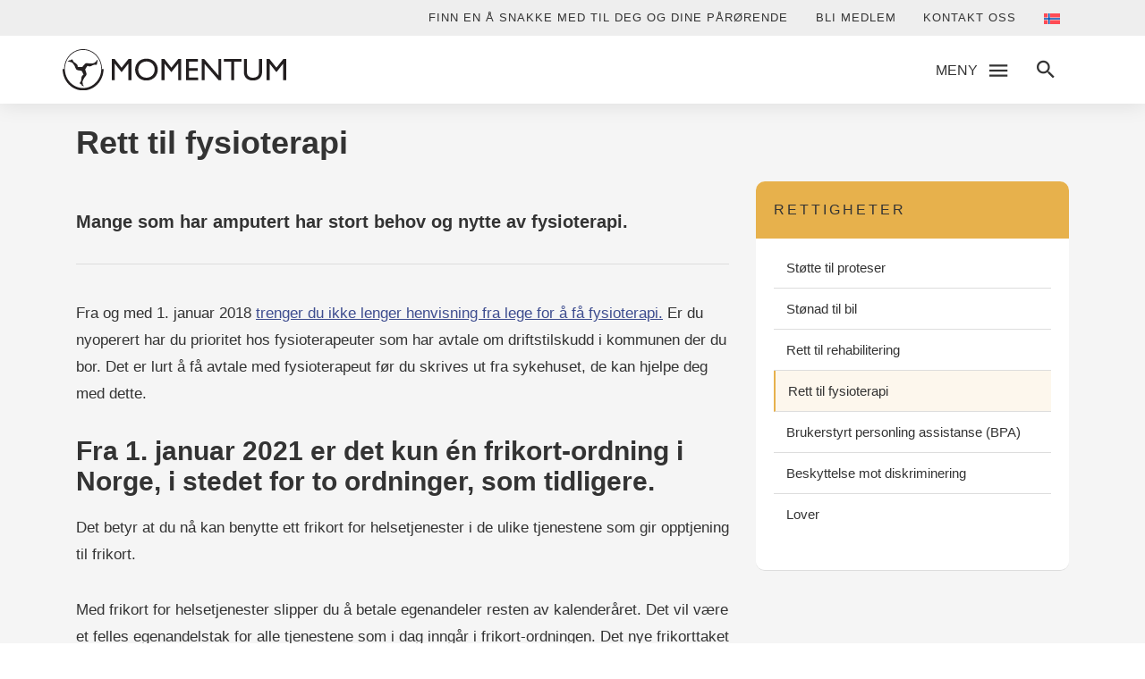

--- FILE ---
content_type: text/html; charset=UTF-8
request_url: https://www.momentum.nu/rettigheter/rett-til-fysioterapi/
body_size: 14748
content:
<!doctype html>
<html lang="nb-NO">
<head>
<meta charset="UTF-8">
<meta name="viewport" content="width=device-width, initial-scale=1">
<meta name="HandheldFriendly" content="true">
<meta name="application-name" content="Momentum">
<meta name="apple-mobile-web-app-title" content="Momentum">
<meta name="apple-mobile-web-app-capable" content="yes">
<meta name="apple-mobile-web-app-status-bar-style" content="black-translucent">
<meta name="theme-color" content="#ffffff">
<meta name="msapplication-TileColor" content="#ffffff">

<!--<meta name="msapplication-TileImage" content="/assets/img/favicons/mstile-144x144.png">
<meta name="msapplication-config" content="/assets/img/favicons/browserconfig.xml" />-->

<link rel="manifest" href="https://www.momentum.nu/wp-content/themes/coretrek/assets/img/favicons/wp-site.webmanifest">
<link rel="mask-icon" href="https://www.momentum.nu/wp-content/themes/coretrek/assets/img/favicons/safari-pinned-tab.svg" color="#FFFFFF">

    <!--<link rel="apple-touch-icon" sizes="60x60" href="/assets/img/favicons/apple-touch-icon-60x60.png">
<link rel="apple-touch-icon" sizes="76x76" href="/assets/img/favicons/apple-touch-icon-76x76.png">
<link rel="apple-touch-icon" sizes="120x120" href="/assets/img/favicons/apple-touch-icon-120x120.png">
<link rel="apple-touch-icon" sizes="152x152" href="/assets/img/favicons/apple-touch-icon-152x152.png">
<link rel="apple-touch-icon" sizes="180x180" href="/assets/img/favicons/apple-touch-icon-180x180.png">-->

<link rel="icon" type="image/png" sizes="16x16" href="https://www.momentum.nu/wp-content/themes/coretrek/assets/img/favicons/favicon-16x16.png">
<link rel="icon" type="image/png" sizes="32x32" href="https://www.momentum.nu/wp-content/themes/coretrek/assets/img/favicons/favicon-32x32.png">
<link rel="shortcut icon" type="image/x-icon" href="https://www.momentum.nu/wp-content/themes/coretrek/assets/img/favicons/favicon.ico" />

<link rel="preload" href="https://www.momentum.nu/wp-content/themes/coretrek/assets/fonts/google/open-sans-v17-latin-ext_latin-300.woff2" as="font" crossorigin>
<link rel="preload" href="https://www.momentum.nu/wp-content/themes/coretrek/assets/fonts/google/open-sans-v17-latin-ext_latin-regular.woff2" as="font" crossorigin>
<link rel="preload" href="https://www.momentum.nu/wp-content/themes/coretrek/assets/fonts/google/open-sans-v17-latin-ext_latin-600.woff2" as="font" crossorigin>
<link rel="preload" href="https://www.momentum.nu/wp-content/themes/coretrek/assets/fonts/material-design-iconic-font.woff2" as="font" crossorigin>
<meta name='robots' content='index, follow, max-image-preview:large, max-snippet:-1, max-video-preview:-1' />

	<!-- This site is optimized with the Yoast SEO plugin v26.6 - https://yoast.com/wordpress/plugins/seo/ -->
	<title>Rett til fysioterapi - Momentum</title>
	<meta name="description" content="Mange som har amputert har stort behov og nytte av fysioterapi." />
	<link rel="canonical" href="https://www.momentum.nu/rettigheter/rett-til-fysioterapi/" />
	<meta property="og:locale" content="nb_NO" />
	<meta property="og:type" content="article" />
	<meta property="og:title" content="Rett til fysioterapi - Momentum" />
	<meta property="og:description" content="Mange som har amputert har stort behov og nytte av fysioterapi." />
	<meta property="og:url" content="https://www.momentum.nu/rettigheter/rett-til-fysioterapi/" />
	<meta property="og:site_name" content="Momentum" />
	<meta property="article:modified_time" content="2023-04-19T08:22:51+00:00" />
	<meta name="twitter:card" content="summary_large_image" />
	<meta name="twitter:label1" content="Ansl. lesetid" />
	<meta name="twitter:data1" content="2 minutter" />
	<script type="application/ld+json" class="yoast-schema-graph">{"@context":"https://schema.org","@graph":[{"@type":"WebPage","@id":"https://www.momentum.nu/rettigheter/rett-til-fysioterapi/","url":"https://www.momentum.nu/rettigheter/rett-til-fysioterapi/","name":"Rett til fysioterapi - Momentum","isPartOf":{"@id":"https://www.momentum.nu/#website"},"datePublished":"2023-04-19T08:22:12+00:00","dateModified":"2023-04-19T08:22:51+00:00","description":"Mange som har amputert har stort behov og nytte av fysioterapi.","breadcrumb":{"@id":"https://www.momentum.nu/rettigheter/rett-til-fysioterapi/#breadcrumb"},"inLanguage":"nb-NO","potentialAction":[{"@type":"ReadAction","target":["https://www.momentum.nu/rettigheter/rett-til-fysioterapi/"]}]},{"@type":"BreadcrumbList","@id":"https://www.momentum.nu/rettigheter/rett-til-fysioterapi/#breadcrumb","itemListElement":[{"@type":"ListItem","position":1,"name":"Hovedside","item":"https://www.momentum.nu/"},{"@type":"ListItem","position":2,"name":"Rettigheter","item":"https://www.momentum.nu/rettigheter/"},{"@type":"ListItem","position":3,"name":"Rett til fysioterapi"}]},{"@type":"WebSite","@id":"https://www.momentum.nu/#website","url":"https://www.momentum.nu/","name":"Momentum","description":"","potentialAction":[{"@type":"SearchAction","target":{"@type":"EntryPoint","urlTemplate":"https://www.momentum.nu/?s={search_term_string}"},"query-input":{"@type":"PropertyValueSpecification","valueRequired":true,"valueName":"search_term_string"}}],"inLanguage":"nb-NO"}]}</script>
	<!-- / Yoast SEO plugin. -->


<link rel='dns-prefetch' href='//policy.app.cookieinformation.com' />
<link rel="alternate" title="oEmbed (JSON)" type="application/json+oembed" href="https://www.momentum.nu/wp-json/oembed/1.0/embed?url=https%3A%2F%2Fwww.momentum.nu%2Frettigheter%2Frett-til-fysioterapi%2F" />
<link rel="alternate" title="oEmbed (XML)" type="text/xml+oembed" href="https://www.momentum.nu/wp-json/oembed/1.0/embed?url=https%3A%2F%2Fwww.momentum.nu%2Frettigheter%2Frett-til-fysioterapi%2F&#038;format=xml" />
<style id='wp-img-auto-sizes-contain-inline-css' type='text/css'>
img:is([sizes=auto i],[sizes^="auto," i]){contain-intrinsic-size:3000px 1500px}
/*# sourceURL=wp-img-auto-sizes-contain-inline-css */
</style>
<style id='wp-emoji-styles-inline-css' type='text/css'>

	img.wp-smiley, img.emoji {
		display: inline !important;
		border: none !important;
		box-shadow: none !important;
		height: 1em !important;
		width: 1em !important;
		margin: 0 0.07em !important;
		vertical-align: -0.1em !important;
		background: none !important;
		padding: 0 !important;
	}
/*# sourceURL=wp-emoji-styles-inline-css */
</style>
<style id='classic-theme-styles-inline-css' type='text/css'>
/*! This file is auto-generated */
.wp-block-button__link{color:#fff;background-color:#32373c;border-radius:9999px;box-shadow:none;text-decoration:none;padding:calc(.667em + 2px) calc(1.333em + 2px);font-size:1.125em}.wp-block-file__button{background:#32373c;color:#fff;text-decoration:none}
/*# sourceURL=/wp-includes/css/classic-themes.min.css */
</style>
<link rel='stylesheet' id='coretrek-style-css' href='https://www.momentum.nu/wp-content/themes/coretrek/deploy/coretrek-css-313aeb7403.frontend.min.css' type='text/css' media='all' />
<script type="text/javascript" id="wpml-cookie-js-extra">
/* <![CDATA[ */
var wpml_cookies = {"wp-wpml_current_language":{"value":"no","expires":1,"path":"/"}};
var wpml_cookies = {"wp-wpml_current_language":{"value":"no","expires":1,"path":"/"}};
//# sourceURL=wpml-cookie-js-extra
/* ]]> */
</script>
<script type="text/javascript" src="https://www.momentum.nu/wp-content/plugins/sitepress-multilingual-cms/res/js/cookies/language-cookie.js" id="wpml-cookie-js" defer="defer" data-wp-strategy="defer"></script>
<script type="text/javascript" src="https://policy.app.cookieinformation.com/uc.js" id="CookieConsent" data-culture="no" data-gcm-enabled="false"></script>
<script type="text/javascript" src="https://www.momentum.nu/wp-content/themes/coretrek/assets/js/jquery-3.6.0.js" id="jquery-core-js"></script>
<script type="text/javascript" src="https://www.momentum.nu/wp-includes/js/jquery/jquery-migrate.min.js" id="jquery-migrate-js"></script>
<link rel="https://api.w.org/" href="https://www.momentum.nu/wp-json/" /><link rel="alternate" title="JSON" type="application/json" href="https://www.momentum.nu/wp-json/wp/v2/pages/3494" /><link rel="EditURI" type="application/rsd+xml" title="RSD" href="https://www.momentum.nu/xmlrpc.php?rsd" />
<meta name="generator" content="WordPress 6.9" />
<link rel='shortlink' href='https://www.momentum.nu/?p=3494' />
<meta name="generator" content="WPML ver:4.8.6 stt:1,38,50;" />
<script>
(function(w,d,s,l,i){w[l]=w[l]||[];w[l].push({'gtm.start':new Date().getTime(),event:'gtm.js'});var f=d.getElementsByTagName(s)[0],j=d.createElement(s),dl=l!='dataLayer'?'&l='+l:'';j.async=true;j.src='https://www.googletagmanager.com/gtm.js?id='+i+dl;f.parentNode.insertBefore(j,f);})(window,document,'script','dataLayer','GTM-W4VD3Q3');
</script>
		<style type="text/css" id="wp-custom-css">
			@media (min-width: 991px){
.core-wp.single #page-wrapper .container .row > article > h1.page-title{
  position: relative;
	left:unset;
  margin-bottom: 20px;
}
.core-wp.single #page-wrapper .container .row > article > img, .core-wp.single #page-wrapper .container .row > section {padding-top: unset;}
}		</style>
		<style id='wp-block-button-inline-css' type='text/css'>
.wp-block-button__link{align-content:center;box-sizing:border-box;cursor:pointer;display:inline-block;height:100%;text-align:center;word-break:break-word}.wp-block-button__link.aligncenter{text-align:center}.wp-block-button__link.alignright{text-align:right}:where(.wp-block-button__link){border-radius:9999px;box-shadow:none;padding:calc(.667em + 2px) calc(1.333em + 2px);text-decoration:none}.wp-block-button[style*=text-decoration] .wp-block-button__link{text-decoration:inherit}.wp-block-buttons>.wp-block-button.has-custom-width{max-width:none}.wp-block-buttons>.wp-block-button.has-custom-width .wp-block-button__link{width:100%}.wp-block-buttons>.wp-block-button.has-custom-font-size .wp-block-button__link{font-size:inherit}.wp-block-buttons>.wp-block-button.wp-block-button__width-25{width:calc(25% - var(--wp--style--block-gap, .5em)*.75)}.wp-block-buttons>.wp-block-button.wp-block-button__width-50{width:calc(50% - var(--wp--style--block-gap, .5em)*.5)}.wp-block-buttons>.wp-block-button.wp-block-button__width-75{width:calc(75% - var(--wp--style--block-gap, .5em)*.25)}.wp-block-buttons>.wp-block-button.wp-block-button__width-100{flex-basis:100%;width:100%}.wp-block-buttons.is-vertical>.wp-block-button.wp-block-button__width-25{width:25%}.wp-block-buttons.is-vertical>.wp-block-button.wp-block-button__width-50{width:50%}.wp-block-buttons.is-vertical>.wp-block-button.wp-block-button__width-75{width:75%}.wp-block-button.is-style-squared,.wp-block-button__link.wp-block-button.is-style-squared{border-radius:0}.wp-block-button.no-border-radius,.wp-block-button__link.no-border-radius{border-radius:0!important}:root :where(.wp-block-button .wp-block-button__link.is-style-outline),:root :where(.wp-block-button.is-style-outline>.wp-block-button__link){border:2px solid;padding:.667em 1.333em}:root :where(.wp-block-button .wp-block-button__link.is-style-outline:not(.has-text-color)),:root :where(.wp-block-button.is-style-outline>.wp-block-button__link:not(.has-text-color)){color:currentColor}:root :where(.wp-block-button .wp-block-button__link.is-style-outline:not(.has-background)),:root :where(.wp-block-button.is-style-outline>.wp-block-button__link:not(.has-background)){background-color:initial;background-image:none}
/*# sourceURL=https://www.momentum.nu/wp-includes/blocks/button/style.min.css */
</style>
<style id='wp-block-heading-inline-css' type='text/css'>
h1:where(.wp-block-heading).has-background,h2:where(.wp-block-heading).has-background,h3:where(.wp-block-heading).has-background,h4:where(.wp-block-heading).has-background,h5:where(.wp-block-heading).has-background,h6:where(.wp-block-heading).has-background{padding:1.25em 2.375em}h1.has-text-align-left[style*=writing-mode]:where([style*=vertical-lr]),h1.has-text-align-right[style*=writing-mode]:where([style*=vertical-rl]),h2.has-text-align-left[style*=writing-mode]:where([style*=vertical-lr]),h2.has-text-align-right[style*=writing-mode]:where([style*=vertical-rl]),h3.has-text-align-left[style*=writing-mode]:where([style*=vertical-lr]),h3.has-text-align-right[style*=writing-mode]:where([style*=vertical-rl]),h4.has-text-align-left[style*=writing-mode]:where([style*=vertical-lr]),h4.has-text-align-right[style*=writing-mode]:where([style*=vertical-rl]),h5.has-text-align-left[style*=writing-mode]:where([style*=vertical-lr]),h5.has-text-align-right[style*=writing-mode]:where([style*=vertical-rl]),h6.has-text-align-left[style*=writing-mode]:where([style*=vertical-lr]),h6.has-text-align-right[style*=writing-mode]:where([style*=vertical-rl]){rotate:180deg}
/*# sourceURL=https://www.momentum.nu/wp-includes/blocks/heading/style.min.css */
</style>
<style id='wp-block-buttons-inline-css' type='text/css'>
.wp-block-buttons{box-sizing:border-box}.wp-block-buttons.is-vertical{flex-direction:column}.wp-block-buttons.is-vertical>.wp-block-button:last-child{margin-bottom:0}.wp-block-buttons>.wp-block-button{display:inline-block;margin:0}.wp-block-buttons.is-content-justification-left{justify-content:flex-start}.wp-block-buttons.is-content-justification-left.is-vertical{align-items:flex-start}.wp-block-buttons.is-content-justification-center{justify-content:center}.wp-block-buttons.is-content-justification-center.is-vertical{align-items:center}.wp-block-buttons.is-content-justification-right{justify-content:flex-end}.wp-block-buttons.is-content-justification-right.is-vertical{align-items:flex-end}.wp-block-buttons.is-content-justification-space-between{justify-content:space-between}.wp-block-buttons.aligncenter{text-align:center}.wp-block-buttons:not(.is-content-justification-space-between,.is-content-justification-right,.is-content-justification-left,.is-content-justification-center) .wp-block-button.aligncenter{margin-left:auto;margin-right:auto;width:100%}.wp-block-buttons[style*=text-decoration] .wp-block-button,.wp-block-buttons[style*=text-decoration] .wp-block-button__link{text-decoration:inherit}.wp-block-buttons.has-custom-font-size .wp-block-button__link{font-size:inherit}.wp-block-buttons .wp-block-button__link{width:100%}.wp-block-button.aligncenter{text-align:center}
/*# sourceURL=https://www.momentum.nu/wp-includes/blocks/buttons/style.min.css */
</style>
<style id='wp-block-paragraph-inline-css' type='text/css'>
.is-small-text{font-size:.875em}.is-regular-text{font-size:1em}.is-large-text{font-size:2.25em}.is-larger-text{font-size:3em}.has-drop-cap:not(:focus):first-letter{float:left;font-size:8.4em;font-style:normal;font-weight:100;line-height:.68;margin:.05em .1em 0 0;text-transform:uppercase}body.rtl .has-drop-cap:not(:focus):first-letter{float:none;margin-left:.1em}p.has-drop-cap.has-background{overflow:hidden}:root :where(p.has-background){padding:1.25em 2.375em}:where(p.has-text-color:not(.has-link-color)) a{color:inherit}p.has-text-align-left[style*="writing-mode:vertical-lr"],p.has-text-align-right[style*="writing-mode:vertical-rl"]{rotate:180deg}
/*# sourceURL=https://www.momentum.nu/wp-includes/blocks/paragraph/style.min.css */
</style>
<style id='global-styles-inline-css' type='text/css'>
:root{--wp--preset--aspect-ratio--square: 1;--wp--preset--aspect-ratio--4-3: 4/3;--wp--preset--aspect-ratio--3-4: 3/4;--wp--preset--aspect-ratio--3-2: 3/2;--wp--preset--aspect-ratio--2-3: 2/3;--wp--preset--aspect-ratio--16-9: 16/9;--wp--preset--aspect-ratio--9-16: 9/16;--wp--preset--color--black: #000000;--wp--preset--color--cyan-bluish-gray: #abb8c3;--wp--preset--color--white: #ffffff;--wp--preset--color--pale-pink: #f78da7;--wp--preset--color--vivid-red: #cf2e2e;--wp--preset--color--luminous-vivid-orange: #ff6900;--wp--preset--color--luminous-vivid-amber: #fcb900;--wp--preset--color--light-green-cyan: #7bdcb5;--wp--preset--color--vivid-green-cyan: #00d084;--wp--preset--color--pale-cyan-blue: #8ed1fc;--wp--preset--color--vivid-cyan-blue: #0693e3;--wp--preset--color--vivid-purple: #9b51e0;--wp--preset--gradient--vivid-cyan-blue-to-vivid-purple: linear-gradient(135deg,rgb(6,147,227) 0%,rgb(155,81,224) 100%);--wp--preset--gradient--light-green-cyan-to-vivid-green-cyan: linear-gradient(135deg,rgb(122,220,180) 0%,rgb(0,208,130) 100%);--wp--preset--gradient--luminous-vivid-amber-to-luminous-vivid-orange: linear-gradient(135deg,rgb(252,185,0) 0%,rgb(255,105,0) 100%);--wp--preset--gradient--luminous-vivid-orange-to-vivid-red: linear-gradient(135deg,rgb(255,105,0) 0%,rgb(207,46,46) 100%);--wp--preset--gradient--very-light-gray-to-cyan-bluish-gray: linear-gradient(135deg,rgb(238,238,238) 0%,rgb(169,184,195) 100%);--wp--preset--gradient--cool-to-warm-spectrum: linear-gradient(135deg,rgb(74,234,220) 0%,rgb(151,120,209) 20%,rgb(207,42,186) 40%,rgb(238,44,130) 60%,rgb(251,105,98) 80%,rgb(254,248,76) 100%);--wp--preset--gradient--blush-light-purple: linear-gradient(135deg,rgb(255,206,236) 0%,rgb(152,150,240) 100%);--wp--preset--gradient--blush-bordeaux: linear-gradient(135deg,rgb(254,205,165) 0%,rgb(254,45,45) 50%,rgb(107,0,62) 100%);--wp--preset--gradient--luminous-dusk: linear-gradient(135deg,rgb(255,203,112) 0%,rgb(199,81,192) 50%,rgb(65,88,208) 100%);--wp--preset--gradient--pale-ocean: linear-gradient(135deg,rgb(255,245,203) 0%,rgb(182,227,212) 50%,rgb(51,167,181) 100%);--wp--preset--gradient--electric-grass: linear-gradient(135deg,rgb(202,248,128) 0%,rgb(113,206,126) 100%);--wp--preset--gradient--midnight: linear-gradient(135deg,rgb(2,3,129) 0%,rgb(40,116,252) 100%);--wp--preset--font-size--small: 13px;--wp--preset--font-size--medium: 20px;--wp--preset--font-size--large: 36px;--wp--preset--font-size--x-large: 42px;--wp--preset--font-size--core-small-font: 12px;--wp--preset--font-size--core-normal-font: 14px;--wp--preset--font-size--core-big-font: 16px;--wp--preset--spacing--20: 0.44rem;--wp--preset--spacing--30: 0.67rem;--wp--preset--spacing--40: 1rem;--wp--preset--spacing--50: 1.5rem;--wp--preset--spacing--60: 2.25rem;--wp--preset--spacing--70: 3.38rem;--wp--preset--spacing--80: 5.06rem;--wp--preset--shadow--natural: 6px 6px 9px rgba(0, 0, 0, 0.2);--wp--preset--shadow--deep: 12px 12px 50px rgba(0, 0, 0, 0.4);--wp--preset--shadow--sharp: 6px 6px 0px rgba(0, 0, 0, 0.2);--wp--preset--shadow--outlined: 6px 6px 0px -3px rgb(255, 255, 255), 6px 6px rgb(0, 0, 0);--wp--preset--shadow--crisp: 6px 6px 0px rgb(0, 0, 0);}:where(.is-layout-flex){gap: 0.5em;}:where(.is-layout-grid){gap: 0.5em;}body .is-layout-flex{display: flex;}.is-layout-flex{flex-wrap: wrap;align-items: center;}.is-layout-flex > :is(*, div){margin: 0;}body .is-layout-grid{display: grid;}.is-layout-grid > :is(*, div){margin: 0;}:where(.wp-block-columns.is-layout-flex){gap: 2em;}:where(.wp-block-columns.is-layout-grid){gap: 2em;}:where(.wp-block-post-template.is-layout-flex){gap: 1.25em;}:where(.wp-block-post-template.is-layout-grid){gap: 1.25em;}.has-black-color{color: var(--wp--preset--color--black) !important;}.has-cyan-bluish-gray-color{color: var(--wp--preset--color--cyan-bluish-gray) !important;}.has-white-color{color: var(--wp--preset--color--white) !important;}.has-pale-pink-color{color: var(--wp--preset--color--pale-pink) !important;}.has-vivid-red-color{color: var(--wp--preset--color--vivid-red) !important;}.has-luminous-vivid-orange-color{color: var(--wp--preset--color--luminous-vivid-orange) !important;}.has-luminous-vivid-amber-color{color: var(--wp--preset--color--luminous-vivid-amber) !important;}.has-light-green-cyan-color{color: var(--wp--preset--color--light-green-cyan) !important;}.has-vivid-green-cyan-color{color: var(--wp--preset--color--vivid-green-cyan) !important;}.has-pale-cyan-blue-color{color: var(--wp--preset--color--pale-cyan-blue) !important;}.has-vivid-cyan-blue-color{color: var(--wp--preset--color--vivid-cyan-blue) !important;}.has-vivid-purple-color{color: var(--wp--preset--color--vivid-purple) !important;}.has-black-background-color{background-color: var(--wp--preset--color--black) !important;}.has-cyan-bluish-gray-background-color{background-color: var(--wp--preset--color--cyan-bluish-gray) !important;}.has-white-background-color{background-color: var(--wp--preset--color--white) !important;}.has-pale-pink-background-color{background-color: var(--wp--preset--color--pale-pink) !important;}.has-vivid-red-background-color{background-color: var(--wp--preset--color--vivid-red) !important;}.has-luminous-vivid-orange-background-color{background-color: var(--wp--preset--color--luminous-vivid-orange) !important;}.has-luminous-vivid-amber-background-color{background-color: var(--wp--preset--color--luminous-vivid-amber) !important;}.has-light-green-cyan-background-color{background-color: var(--wp--preset--color--light-green-cyan) !important;}.has-vivid-green-cyan-background-color{background-color: var(--wp--preset--color--vivid-green-cyan) !important;}.has-pale-cyan-blue-background-color{background-color: var(--wp--preset--color--pale-cyan-blue) !important;}.has-vivid-cyan-blue-background-color{background-color: var(--wp--preset--color--vivid-cyan-blue) !important;}.has-vivid-purple-background-color{background-color: var(--wp--preset--color--vivid-purple) !important;}.has-black-border-color{border-color: var(--wp--preset--color--black) !important;}.has-cyan-bluish-gray-border-color{border-color: var(--wp--preset--color--cyan-bluish-gray) !important;}.has-white-border-color{border-color: var(--wp--preset--color--white) !important;}.has-pale-pink-border-color{border-color: var(--wp--preset--color--pale-pink) !important;}.has-vivid-red-border-color{border-color: var(--wp--preset--color--vivid-red) !important;}.has-luminous-vivid-orange-border-color{border-color: var(--wp--preset--color--luminous-vivid-orange) !important;}.has-luminous-vivid-amber-border-color{border-color: var(--wp--preset--color--luminous-vivid-amber) !important;}.has-light-green-cyan-border-color{border-color: var(--wp--preset--color--light-green-cyan) !important;}.has-vivid-green-cyan-border-color{border-color: var(--wp--preset--color--vivid-green-cyan) !important;}.has-pale-cyan-blue-border-color{border-color: var(--wp--preset--color--pale-cyan-blue) !important;}.has-vivid-cyan-blue-border-color{border-color: var(--wp--preset--color--vivid-cyan-blue) !important;}.has-vivid-purple-border-color{border-color: var(--wp--preset--color--vivid-purple) !important;}.has-vivid-cyan-blue-to-vivid-purple-gradient-background{background: var(--wp--preset--gradient--vivid-cyan-blue-to-vivid-purple) !important;}.has-light-green-cyan-to-vivid-green-cyan-gradient-background{background: var(--wp--preset--gradient--light-green-cyan-to-vivid-green-cyan) !important;}.has-luminous-vivid-amber-to-luminous-vivid-orange-gradient-background{background: var(--wp--preset--gradient--luminous-vivid-amber-to-luminous-vivid-orange) !important;}.has-luminous-vivid-orange-to-vivid-red-gradient-background{background: var(--wp--preset--gradient--luminous-vivid-orange-to-vivid-red) !important;}.has-very-light-gray-to-cyan-bluish-gray-gradient-background{background: var(--wp--preset--gradient--very-light-gray-to-cyan-bluish-gray) !important;}.has-cool-to-warm-spectrum-gradient-background{background: var(--wp--preset--gradient--cool-to-warm-spectrum) !important;}.has-blush-light-purple-gradient-background{background: var(--wp--preset--gradient--blush-light-purple) !important;}.has-blush-bordeaux-gradient-background{background: var(--wp--preset--gradient--blush-bordeaux) !important;}.has-luminous-dusk-gradient-background{background: var(--wp--preset--gradient--luminous-dusk) !important;}.has-pale-ocean-gradient-background{background: var(--wp--preset--gradient--pale-ocean) !important;}.has-electric-grass-gradient-background{background: var(--wp--preset--gradient--electric-grass) !important;}.has-midnight-gradient-background{background: var(--wp--preset--gradient--midnight) !important;}.has-small-font-size{font-size: var(--wp--preset--font-size--small) !important;}.has-medium-font-size{font-size: var(--wp--preset--font-size--medium) !important;}.has-large-font-size{font-size: var(--wp--preset--font-size--large) !important;}.has-x-large-font-size{font-size: var(--wp--preset--font-size--x-large) !important;}
/*# sourceURL=global-styles-inline-css */
</style>
</head>
<body class="wp-singular page-template-default page page-id-3494 page-child parent-pageid-1787 wp-theme-coretrek core-wp">
<noscript><iframe src="https://www.googletagmanager.com/ns.html?id=GTM-W4VD3Q3" height="0" width="0" style="display:none;visibility:hidden"></iframe></noscript>
<a class="skip-link screen-reader-text" href="#content" tabindex="1">Til innhold</a>
	<header id="header-wrapper">
        <h1 class="sr-only">Rett til fysioterapi</h1>
            <div id="header-top">        
        <div class="container">
            <nav class="support-menu-header-nav" aria-label="Toppmeny">
                <ul id="support-menu-header" class="menu"><li id="menu-item-25303" class="menu-item menu-item-type-post_type menu-item-object-page menu-item-25303"><a href="https://www.momentum.nu/om-oss/mot-en-likeperson/">Finn en å snakke med til deg og dine pårørende</a></li>
<li id="menu-item-1399" class="menu-item menu-item-type-post_type menu-item-object-page menu-item-1399"><a href="https://www.momentum.nu/om-oss/bli-medlem/">Bli medlem</a></li>
<li id="menu-item-1028" class="menu-item menu-item-type-post_type menu-item-object-page menu-item-1028"><a href="https://www.momentum.nu/kontakt-oss/">Kontakt oss</a></li>
<li id="menu-item-wpml-ls-40-no" class="menu-item wpml-ls-slot-40 wpml-ls-item wpml-ls-item-no wpml-ls-current-language wpml-ls-menu-item wpml-ls-first-item wpml-ls-last-item menu-item-type-wpml_ls_menu_item menu-item-object-wpml_ls_menu_item menu-item-wpml-ls-40-no"><a href="https://www.momentum.nu/rettigheter/rett-til-fysioterapi/" role="menuitem"><img
            class="wpml-ls-flag"
            src="https://www.momentum.nu/wp-content/plugins/sitepress-multilingual-cms/res/flags/no.svg"
            alt="Norsk bokmål"
            
            
    /></a></li>
</ul>            </nav>
        </div>             
    </div>
    <div id="header-content">
        <div class="container">
            <div class="row">
                <div class="col-4">
                                        <a href="https://www.momentum.nu" tabindex="2">
                                                    <img class="site-logo" src="https://www.momentum.nu/wp-content/uploads/2023/03/logo_momentum_sort.svg" width="0" height="0" alt="">
                                            </a>
                </div>
                <div class="col-8 position-static">
                    <nav class="main-menu-nav" aria-label="Hovedmeny">
                        <ul id="button-mega-menu">
                            <li class="menu-item"><button class="toggle-mega-menu" title="Åpne eller lukke meny"><span>Meny</span><em aria-hidden="true" class="zmdi zmdi-menu menu-open"></em></button></li>
                            <li class="menu-item search-icon"><button title="Knapp for å åpne eller lukke søk" class="search-wrapper"><em class="zmdi zmdi-search"></em></button></li>
                        </ul>
                        <ul id="button-main-menu">
                           <li id="sm_menu_ham" class="menu-item mobile-menu"><button title="Knapp for å åpne eller lukke søk" class="mobile-menu-wrapper"><span>Meny</span><em class="zmdi zmdi-menu menu-open"></em></button></li>
                            <li class="menu-item search-icon"><button title="Åpne eller lukke meny" class="search-wrapper"><em class="zmdi zmdi-search"></em></button></li>
                        </ul>
                        <div class="outer-mnu-wrap">
                                                    <ul id="main-menu" class="menu"><li id="menu-item-9" class="menu-item menu-item-type-post_type menu-item-object-page menu-item-has-children menu-item-9"><a href="https://www.momentum.nu/om-oss/">Dette er Momentum</a>
<ul class="sub-menu">
	<li id="menu-item-10516" class="menu-item menu-item-type-post_type menu-item-object-page menu-item-10516"><a href="https://www.momentum.nu/ansatte/">Våre tillitsvalgte</a></li>
	<li id="menu-item-10513" class="menu-item menu-item-type-post_type menu-item-object-page menu-item-10513"><a href="https://www.momentum.nu/om-oss/hovedstyret/">Hovedstyret</a></li>
	<li id="menu-item-10784" class="menu-item menu-item-type-post_type menu-item-object-page menu-item-10784"><a href="https://www.momentum.nu/om-oss/regionlag-lokalt-arbeid/">Regionlag – lokalt arbeid</a></li>
	<li id="menu-item-10785" class="menu-item menu-item-type-post_type menu-item-object-page menu-item-10785"><a href="https://www.momentum.nu/om-oss/utvalg/">Utvalg</a></li>
	<li id="menu-item-22888" class="menu-item menu-item-type-post_type menu-item-object-page menu-item-22888"><a href="https://www.momentum.nu/om-oss/for-tillitsvalgte-i-momentum/">For tillitsvalgte i Momentum</a></li>
</ul>
</li>
<li id="menu-item-10730" class="menu-item menu-item-type-post_type menu-item-object-page menu-item-has-children menu-item-10730"><a href="https://www.momentum.nu/engasjer-deg-i-momentum/">Engasjer deg i Momentum!</a>
<ul class="sub-menu">
	<li id="menu-item-10510" class="menu-item menu-item-type-post_type menu-item-object-page menu-item-10510"><a href="https://www.momentum.nu/livsglede/">Magasinet Livsglede</a></li>
	<li id="menu-item-10717" class="menu-item menu-item-type-post_type menu-item-object-page menu-item-10717"><a href="https://www.momentum.nu/engasjer-deg-i-momentum/bidragsytere-annonsorer-og-samarbeidspartnere/">Bidragsytere, annonsører og samarbeidspartnere</a></li>
	<li id="menu-item-10731" class="menu-item menu-item-type-post_type menu-item-object-page menu-item-10731"><a href="https://www.momentum.nu/engasjer-deg-i-momentum/bidra-med-en-gave/">Bidra med en gave</a></li>
	<li id="menu-item-10718" class="menu-item menu-item-type-post_type menu-item-object-page menu-item-10718"><a href="https://www.momentum.nu/?page_id=10630">Momentumprisen</a></li>
</ul>
</li>
<li id="menu-item-1685" class="kolonne2 menu-item menu-item-type-post_type menu-item-object-page menu-item-has-children menu-item-1685"><a href="https://www.momentum.nu/for-deg-som-nylig-er-amputert/">For deg som nylig har amputert</a>
<ul class="sub-menu">
	<li id="menu-item-6593" class="menu-item menu-item-type-post_type menu-item-object-page menu-item-6593"><a href="https://www.momentum.nu/om-oss/mot-en-likeperson/">Likeperson for deg og dine pårørende</a></li>
	<li id="menu-item-10514" class="menu-item menu-item-type-post_type menu-item-object-page menu-item-10514"><a href="https://www.momentum.nu/om-oss/bli-medlem/">Bli medlem</a></li>
	<li id="menu-item-10763" class="menu-item menu-item-type-post_type menu-item-object-page menu-item-10763"><a href="https://www.momentum.nu/om-oss/brosjyrer-fra-momentum/">Brosjyrer fra Momentum</a></li>
	<li id="menu-item-1831" class="kolonne3 menu-item menu-item-type-post_type menu-item-object-page current-page-ancestor menu-item-1831"><a href="https://www.momentum.nu/rettigheter/">Rettigheter</a></li>
	<li id="menu-item-10950" class="menu-item menu-item-type-post_type menu-item-object-page menu-item-10950"><a href="https://www.momentum.nu/om-oss/ressurskatalog/">Ressurskatalog</a></li>
</ul>
</li>
<li id="menu-item-1686" class="kolonne1 menu-item menu-item-type-post_type_archive menu-item-object-activities menu-item-has-children menu-item-1686"><a href="https://www.momentum.nu/aktiviteter/">Aktiviteter</a>
<ul class="sub-menu">
	<li id="menu-item-10783" class="menu-item menu-item-type-post_type menu-item-object-page menu-item-10783"><a href="https://www.momentum.nu/om-oss/arrangementer_og_aktiviterer/">Arrangementer og aktiviteter</a></li>
	<li id="menu-item-10659" class="menu-item menu-item-type-post_type menu-item-object-page menu-item-10659"><a href="https://www.momentum.nu/treningstips/">Treningstips</a></li>
	<li id="menu-item-10997" class="menu-item menu-item-type-post_type menu-item-object-page menu-item-10997"><a href="https://www.momentum.nu/treningstips/sport-fritid-og-aktiviteter/">Sport, fritid og aktiviteter</a></li>
</ul>
</li>
</ul>                        </div>
                    </nav>
                </div>
            </div>
        </div>
    </div>
    <div id="mobile-menues">
        <nav id="mobile-main-menu-nav-id" class="mobile-menu-nav" aria-label="Mobilmeny">
            <ul id="mobile-main-menu" class="menu"><li class="menu-item menu-item-type-post_type menu-item-object-page menu-item-has-children menu-item-9"><a href="https://www.momentum.nu/om-oss/">Dette er Momentum</a>
<ul class='children'>
	<li class="menu-item menu-item-type-post_type menu-item-object-page menu-item-10516"><a href="https://www.momentum.nu/ansatte/">Våre tillitsvalgte</a>	<li class="menu-item menu-item-type-post_type menu-item-object-page menu-item-10513"><a href="https://www.momentum.nu/om-oss/hovedstyret/">Hovedstyret</a>	<li class="menu-item menu-item-type-post_type menu-item-object-page menu-item-10784"><a href="https://www.momentum.nu/om-oss/regionlag-lokalt-arbeid/">Regionlag – lokalt arbeid</a><ul class="children"><li class="page_item page-item-10661"><a href="https://www.momentum.nu/om-oss/regionlag-lokalt-arbeid/region-innlandet/">Region Innlandet</a></li>
<li class="page_item page-item-10932"><a href="https://www.momentum.nu/om-oss/regionlag-lokalt-arbeid/region-midt/">Region Midt</a></li>
<li class="page_item page-item-10941"><a href="https://www.momentum.nu/om-oss/regionlag-lokalt-arbeid/region-nord/">Region Nord</a></li>
<li class="page_item page-item-10771"><a href="https://www.momentum.nu/om-oss/regionlag-lokalt-arbeid/region-sverige/">Region Sverige</a></li>
<li class="page_item page-item-10825"><a href="https://www.momentum.nu/om-oss/regionlag-lokalt-arbeid/region-sor-vest/">Region Sør-Vest</a></li>
<li class="page_item page-item-10767"><a href="https://www.momentum.nu/om-oss/regionlag-lokalt-arbeid/region-sor-ost/">Region Sør-Øst</a></li>
<li class="page_item page-item-10914"><a href="https://www.momentum.nu/om-oss/regionlag-lokalt-arbeid/region-vest/">Region Vest</a></li>
<li class="page_item page-item-10764"><a href="https://www.momentum.nu/om-oss/regionlag-lokalt-arbeid/region-ost/">Region Øst</a></li>
</ul>	<li class="menu-item menu-item-type-post_type menu-item-object-page menu-item-has-children menu-item-10785"><a href="https://www.momentum.nu/om-oss/utvalg/">Utvalg</a>
	<ul class='children'>
		<li id="menu-item-10960" class="menu-item menu-item-type-post_type menu-item-object-page menu-item-10960"><a href="https://www.momentum.nu/om-oss/utvalg/organisasjonsutvalget/">Økonomi og administrasjonsutvalget</a>		<li id="menu-item-10956" class="menu-item menu-item-type-post_type menu-item-object-page menu-item-10956"><a href="https://www.momentum.nu/om-oss/utvalg/aktivitetsutvalget/">Aktivitetsutvalget</a>		<li id="menu-item-10959" class="menu-item menu-item-type-post_type menu-item-object-page menu-item-10959"><a href="https://www.momentum.nu/om-oss/utvalg/likepersons-og-parorendeutvalget/">Likepersons- og pårørendeutvalget</a>		<li id="menu-item-10958" class="menu-item menu-item-type-post_type menu-item-object-page menu-item-10958"><a href="https://www.momentum.nu/om-oss/utvalg/kommunikasjonsutvalget/">Kommunikasjons utvalget</a>		<li id="menu-item-10957" class="menu-item menu-item-type-post_type menu-item-object-page menu-item-10957"><a href="https://www.momentum.nu/om-oss/utvalg/helsepolitisk-utvalg/">Helsepolitisk utvalg</a>		<li id="menu-item-23233" class="menu-item menu-item-type-post_type menu-item-object-page menu-item-23233"><a href="https://www.momentum.nu/?page_id=23227">Økonomiutvalget</a>	</ul>
<ul class="children"><li class="page_item page-item-10790"><a href="https://www.momentum.nu/om-oss/utvalg/kommunikasjonsutvalget/">Kommunikasjons utvalget</a></li>
<li class="page_item page-item-10786"><a href="https://www.momentum.nu/om-oss/utvalg/helsepolitisk-utvalg/">Helsepolitisk utvalg</a></li>
<li class="page_item page-item-10793"><a href="https://www.momentum.nu/om-oss/utvalg/aktivitetsutvalget/">Aktivitetsutvalget</a></li>
<li class="page_item page-item-10799"><a href="https://www.momentum.nu/om-oss/utvalg/organisasjonsutvalget/">Økonomi og administrasjonsutvalget</a></li>
<li class="page_item page-item-10796"><a href="https://www.momentum.nu/om-oss/utvalg/likepersons-og-parorendeutvalget/">Likepersons- og pårørendeutvalget</a></li>
</ul>	<li class="menu-item menu-item-type-post_type menu-item-object-page menu-item-22888"><a href="https://www.momentum.nu/om-oss/for-tillitsvalgte-i-momentum/">For tillitsvalgte i Momentum</a></ul>
<ul class="children"><li class="page_item page-item-6753"><a href="https://www.momentum.nu/om-oss/hovedstyret/">Hovedstyret</a></li>
<li class="page_item page-item-10632 page_item_has_children"><a href="https://www.momentum.nu/om-oss/utvalg/">Utvalg</a>
<ul class='children'>
	<li class="page_item page-item-10790"><a href="https://www.momentum.nu/om-oss/utvalg/kommunikasjonsutvalget/">Kommunikasjons utvalget</a></li>
	<li class="page_item page-item-10786"><a href="https://www.momentum.nu/om-oss/utvalg/helsepolitisk-utvalg/">Helsepolitisk utvalg</a></li>
	<li class="page_item page-item-10793"><a href="https://www.momentum.nu/om-oss/utvalg/aktivitetsutvalget/">Aktivitetsutvalget</a></li>
	<li class="page_item page-item-10799"><a href="https://www.momentum.nu/om-oss/utvalg/organisasjonsutvalget/">Økonomi og administrasjonsutvalget</a></li>
	<li class="page_item page-item-10796"><a href="https://www.momentum.nu/om-oss/utvalg/likepersons-og-parorendeutvalget/">Likepersons- og pårørendeutvalget</a></li>
</ul>
</li>
<li class="page_item page-item-10602 page_item_has_children"><a href="https://www.momentum.nu/om-oss/regionlag-lokalt-arbeid/">Regionlag &#8211; lokalt arbeid</a>
<ul class='children'>
	<li class="page_item page-item-10661"><a href="https://www.momentum.nu/om-oss/regionlag-lokalt-arbeid/region-innlandet/">Region Innlandet</a></li>
	<li class="page_item page-item-10932"><a href="https://www.momentum.nu/om-oss/regionlag-lokalt-arbeid/region-midt/">Region Midt</a></li>
	<li class="page_item page-item-10941"><a href="https://www.momentum.nu/om-oss/regionlag-lokalt-arbeid/region-nord/">Region Nord</a></li>
	<li class="page_item page-item-10771"><a href="https://www.momentum.nu/om-oss/regionlag-lokalt-arbeid/region-sverige/">Region Sverige</a></li>
	<li class="page_item page-item-10825"><a href="https://www.momentum.nu/om-oss/regionlag-lokalt-arbeid/region-sor-vest/">Region Sør-Vest</a></li>
	<li class="page_item page-item-10767"><a href="https://www.momentum.nu/om-oss/regionlag-lokalt-arbeid/region-sor-ost/">Region Sør-Øst</a></li>
	<li class="page_item page-item-10914"><a href="https://www.momentum.nu/om-oss/regionlag-lokalt-arbeid/region-vest/">Region Vest</a></li>
	<li class="page_item page-item-10764"><a href="https://www.momentum.nu/om-oss/regionlag-lokalt-arbeid/region-ost/">Region Øst</a></li>
</ul>
</li>
<li class="page_item page-item-10611"><a href="https://www.momentum.nu/om-oss/vedtekter-for-momentum/">Vedtekter for Momentum</a></li>
<li class="page_item page-item-10606"><a href="https://www.momentum.nu/om-oss/arrangementer_og_aktiviterer/">Arrangementer og aktiviteter</a></li>
<li class="page_item page-item-10557"><a href="https://www.momentum.nu/om-oss/internasjonalt-arbeid/">Internasjonalt arbeid</a></li>
<li class="page_item page-item-10538"><a href="https://www.momentum.nu/om-oss/ressurskatalog/">Ressurskatalog</a></li>
<li class="page_item page-item-10884"><a href="https://www.momentum.nu/om-oss/rehabiliteringssteder/">Rehabiliteringssteder</a></li>
<li class="page_item page-item-10875"><a href="https://www.momentum.nu/om-oss/organisasjoner-og-andre-ressurser/">Organisasjoner og andre ressurser</a></li>
<li class="page_item page-item-10886"><a href="https://www.momentum.nu/om-oss/leverandorer-av-utstyr/">Leverandører av utstyr og hjelpemidler</a></li>
<li class="page_item page-item-10541"><a href="https://www.momentum.nu/om-oss/ortopediske-verksteder-og-klinikker/">Ortopediske verksteder og klinikker</a></li>
<li class="page_item page-item-11096"><a href="https://www.momentum.nu/om-oss/for-tillitsvalgte-i-momentum/">For tillitsvalgte i Momentum</a></li>
<li class="page_item page-item-10732"><a href="https://www.momentum.nu/om-oss/brosjyrer-fra-momentum/">Brosjyrer fra Momentum</a></li>
<li class="page_item page-item-5948"><a href="https://www.momentum.nu/om-oss/mot-en-likeperson/">Likeperson for deg og dine pårørende</a></li>
<li class="page_item page-item-1397"><a href="https://www.momentum.nu/om-oss/bli-medlem/">Bli medlem</a></li>
</ul><li class="menu-item menu-item-type-post_type menu-item-object-page menu-item-has-children menu-item-10730"><a href="https://www.momentum.nu/engasjer-deg-i-momentum/">Engasjer deg i Momentum!</a>
<ul class='children'>
	<li class="menu-item menu-item-type-post_type menu-item-object-page menu-item-10510"><a href="https://www.momentum.nu/livsglede/">Magasinet Livsglede</a>	<li class="menu-item menu-item-type-post_type menu-item-object-page menu-item-10717"><a href="https://www.momentum.nu/engasjer-deg-i-momentum/bidragsytere-annonsorer-og-samarbeidspartnere/">Bidragsytere, annonsører og samarbeidspartnere</a>	<li class="menu-item menu-item-type-post_type menu-item-object-page menu-item-10731"><a href="https://www.momentum.nu/engasjer-deg-i-momentum/bidra-med-en-gave/">Bidra med en gave</a>	<li class="menu-item menu-item-type-post_type menu-item-object-page menu-item-10718"><a href="https://www.momentum.nu/?page_id=10630">Momentumprisen</a></ul>
<ul class="children"><li class="page_item page-item-10703"><a href="https://www.momentum.nu/engasjer-deg-i-momentum/bidragsytere-annonsorer-og-samarbeidspartnere/">Bidragsytere, annonsører og samarbeidspartnere</a></li>
<li class="page_item page-item-10722"><a href="https://www.momentum.nu/engasjer-deg-i-momentum/bidra-med-en-gave/">Bidra med en gave</a></li>
</ul><li class="kolonne2 menu-item menu-item-type-post_type menu-item-object-page menu-item-has-children menu-item-1685"><a href="https://www.momentum.nu/for-deg-som-nylig-er-amputert/">For deg som nylig har amputert</a>
<ul class='children'>
	<li class="menu-item menu-item-type-post_type menu-item-object-page menu-item-6593"><a href="https://www.momentum.nu/om-oss/mot-en-likeperson/">Likeperson for deg og dine pårørende</a>	<li class="menu-item menu-item-type-post_type menu-item-object-page menu-item-10514"><a href="https://www.momentum.nu/om-oss/bli-medlem/">Bli medlem</a>	<li class="menu-item menu-item-type-post_type menu-item-object-page menu-item-10763"><a href="https://www.momentum.nu/om-oss/brosjyrer-fra-momentum/">Brosjyrer fra Momentum</a>	<li class="kolonne3 menu-item menu-item-type-post_type menu-item-object-page current-page-ancestor menu-item-1831"><a href="https://www.momentum.nu/rettigheter/">Rettigheter</a><ul class="children"><li class="page_item page-item-1789"><a href="https://www.momentum.nu/rettigheter/stotte-til-proteser/">Støtte til proteser</a></li>
<li class="page_item page-item-1829"><a href="https://www.momentum.nu/rettigheter/stonad-til-bil/">Stønad til bil</a></li>
<li class="page_item page-item-1835"><a href="https://www.momentum.nu/rettigheter/rett-til-rehabilitering/">Rett til rehabilitering</a></li>
<li class="page_item page-item-3494 current_page_item"><a href="https://www.momentum.nu/rettigheter/rett-til-fysioterapi/" aria-current="page">Rett til fysioterapi</a></li>
<li class="page_item page-item-3680"><a href="https://www.momentum.nu/rettigheter/brukerstyrt-personling-assistanse-bpa/">Brukerstyrt personling assistanse (BPA)</a></li>
<li class="page_item page-item-3772"><a href="https://www.momentum.nu/rettigheter/beskyttelse-mot-diskriminering/">Beskyttelse mot diskriminering</a></li>
<li class="page_item page-item-4042"><a href="https://www.momentum.nu/rettigheter/lover/">Lover</a></li>
</ul>	<li class="menu-item menu-item-type-post_type menu-item-object-page menu-item-has-children menu-item-10950"><a href="https://www.momentum.nu/om-oss/ressurskatalog/">Ressurskatalog</a>
	<ul class='children'>
		<li id="menu-item-10953" class="menu-item menu-item-type-post_type menu-item-object-page menu-item-10953"><a href="https://www.momentum.nu/om-oss/rehabiliteringssteder/">Rehabiliteringssteder</a>		<li id="menu-item-10951" class="menu-item menu-item-type-post_type menu-item-object-page menu-item-10951"><a href="https://www.momentum.nu/om-oss/leverandorer-av-utstyr/">Leverandører av utstyr og hjelpemidler</a>		<li id="menu-item-10954" class="menu-item menu-item-type-post_type menu-item-object-page menu-item-10954"><a href="https://www.momentum.nu/om-oss/ortopediske-verksteder-og-klinikker/">Ortopediske verksteder og klinikker</a>		<li id="menu-item-10952" class="menu-item menu-item-type-post_type menu-item-object-page menu-item-10952"><a href="https://www.momentum.nu/om-oss/organisasjoner-og-andre-ressurser/">Organisasjoner og andre ressurser</a>	</ul>
</ul>
<ul class="children"><li class="page_item page-item-1762"><a href="https://www.momentum.nu/for-deg-som-nylig-er-amputert/smerter-og-ubehag/">Smerter og ubehag</a></li>
<li class="page_item page-item-1764"><a href="https://www.momentum.nu/for-deg-som-nylig-er-amputert/fantomsmerter/">Fantomsmerter</a></li>
<li class="page_item page-item-1768"><a href="https://www.momentum.nu/for-deg-som-nylig-er-amputert/hevelse-etter-amputasjon/">Hevelse etter amputasjon</a></li>
<li class="page_item page-item-1770"><a href="https://www.momentum.nu/for-deg-som-nylig-er-amputert/forebygging-av-kontrakturer/">Forebygging av kontrakturer</a></li>
<li class="page_item page-item-1772"><a href="https://www.momentum.nu/for-deg-som-nylig-er-amputert/daglige-gjoremal-som-trening/">Daglige gjøremål som trening</a></li>
<li class="page_item page-item-1782"><a href="https://www.momentum.nu/for-deg-som-nylig-er-amputert/protesetilpasning-for-amputerte/">Protesetilpasning for amputerte</a></li>
<li class="page_item page-item-1819"><a href="https://www.momentum.nu/for-deg-som-nylig-er-amputert/hygiene-og-sarbehandling/">Hygiene og sårbehandling</a></li>
<li class="page_item page-item-1822"><a href="https://www.momentum.nu/for-deg-som-nylig-er-amputert/du-har-rett-til-offentlig-bistand-og-stotte/">Du har rett til offentlig bistand og støtte</a></li>
<li class="page_item page-item-1824"><a href="https://www.momentum.nu/for-deg-som-nylig-er-amputert/oppsok-hjelp-og-stotte-aktivt/">Oppsøk hjelp og støtte aktivt</a></li>
<li class="page_item page-item-1827"><a href="https://www.momentum.nu/for-deg-som-nylig-er-amputert/parorende/">Pårørende</a></li>
</ul><li class="kolonne1 menu-item menu-item-type-post_type_archive menu-item-object-activities menu-item-has-children menu-item-1686"><a href="https://www.momentum.nu/aktiviteter/">Aktiviteter</a>
<ul class='children'>
	<li class="menu-item menu-item-type-post_type menu-item-object-page menu-item-10783"><a href="https://www.momentum.nu/om-oss/arrangementer_og_aktiviterer/">Arrangementer og aktiviteter</a>	<li class="menu-item menu-item-type-post_type menu-item-object-page menu-item-has-children menu-item-10659"><a href="https://www.momentum.nu/treningstips/">Treningstips</a>
	<ul class='children'>
		<li id="menu-item-10660" class="menu-item menu-item-type-post_type menu-item-object-page menu-item-10660"><a href="https://www.momentum.nu/treningstips/treningstips-for-benamputerte/">Treningstips for benamputerte</a>	</ul>
<ul class="children"><li class="page_item page-item-10991"><a href="https://www.momentum.nu/treningstips/sport-fritid-og-aktiviteter/">Sport, fritid og aktiviteter</a></li>
<li class="page_item page-item-10842"><a href="https://www.momentum.nu/treningstips/balanseovelser/">Balanseøvelser</a></li>
<li class="page_item page-item-10830"><a href="https://www.momentum.nu/treningstips/forebygging-av-kontrakturer/">Forebygging av kontrakturer</a></li>
<li class="page_item page-item-10944"><a href="https://www.momentum.nu/treningstips/gangtrening-for-benamputerte/">Gangtrening for benamputerte</a></li>
<li class="page_item page-item-10870"><a href="https://www.momentum.nu/treningstips/kondisjonstrening/">Kondisjonstrening</a></li>
<li class="page_item page-item-10946"><a href="https://www.momentum.nu/treningstips/styrkeovelser-for-benamputerte/">Styrkeøvelser for benamputerte</a></li>
<li class="page_item page-item-10828"><a href="https://www.momentum.nu/treningstips/sykling-for-amputerte-dysmelister-og-protesebrukere/">Sykling for amputerte, dysmelister og protesebrukere</a></li>
<li class="page_item page-item-10867"><a href="https://www.momentum.nu/treningstips/ski/">Ski</a></li>
<li class="page_item page-item-10641"><a href="https://www.momentum.nu/treningstips/treningstips-for-benamputerte/">Treningstips for benamputerte</a></li>
<li class="page_item page-item-10847"><a href="https://www.momentum.nu/treningstips/treningsvideoer/">Treningsvideoer</a></li>
</ul>	<li class="menu-item menu-item-type-post_type menu-item-object-page menu-item-10997"><a href="https://www.momentum.nu/treningstips/sport-fritid-og-aktiviteter/">Sport, fritid og aktiviteter</a></ul>
</ul>        </nav>
                    <nav id="mobile-support-menu-nav-id" class="mobile-menu-nav" aria-label="Mobilmeny">
                <ul id="mobile-support-menu" class="menu"><li class="menu-item menu-item-type-post_type menu-item-object-page menu-item-25303"><a href="https://www.momentum.nu/om-oss/mot-en-likeperson/">Finn en å snakke med til deg og dine pårørende</a><li class="menu-item menu-item-type-post_type menu-item-object-page menu-item-1399"><a href="https://www.momentum.nu/om-oss/bli-medlem/">Bli medlem</a><li class="menu-item menu-item-type-post_type menu-item-object-page menu-item-1028"><a href="https://www.momentum.nu/kontakt-oss/">Kontakt oss</a><li class="menu-item wpml-ls-slot-40 wpml-ls-item wpml-ls-item-no wpml-ls-current-language wpml-ls-menu-item wpml-ls-first-item wpml-ls-last-item menu-item-type-wpml_ls_menu_item menu-item-object-wpml_ls_menu_item menu-item-wpml-ls-40-no"><a href="https://www.momentum.nu/rettigheter/rett-til-fysioterapi/" role="menuitem"><img
            class="wpml-ls-flag"
            src="https://www.momentum.nu/wp-content/plugins/sitepress-multilingual-cms/res/flags/no.svg"
            alt="Norsk bokmål"
            
            
    /></a><ul class="children"><li class="page_item page-item-24817"><a href="https://www.momentum.nu/program-momentum-samling-2025/">Program Momentum Samling 2025</a></li>
<li class="page_item page-item-24268"><a href="https://www.momentum.nu/program-2024/">Program Momentum Samling 2024</a></li>
<li class="page_item page-item-2 page_item_has_children"><a href="https://www.momentum.nu/om-oss/">Dette er Momentum</a>
<ul class='children'>
	<li class="page_item page-item-6753"><a href="https://www.momentum.nu/om-oss/hovedstyret/">Hovedstyret</a></li>
	<li class="page_item page-item-10632 page_item_has_children"><a href="https://www.momentum.nu/om-oss/utvalg/">Utvalg</a>
	<ul class='children'>
		<li class="page_item page-item-10790"><a href="https://www.momentum.nu/om-oss/utvalg/kommunikasjonsutvalget/">Kommunikasjons utvalget</a></li>
		<li class="page_item page-item-10786"><a href="https://www.momentum.nu/om-oss/utvalg/helsepolitisk-utvalg/">Helsepolitisk utvalg</a></li>
		<li class="page_item page-item-10793"><a href="https://www.momentum.nu/om-oss/utvalg/aktivitetsutvalget/">Aktivitetsutvalget</a></li>
		<li class="page_item page-item-10799"><a href="https://www.momentum.nu/om-oss/utvalg/organisasjonsutvalget/">Økonomi og administrasjonsutvalget</a></li>
		<li class="page_item page-item-10796"><a href="https://www.momentum.nu/om-oss/utvalg/likepersons-og-parorendeutvalget/">Likepersons- og pårørendeutvalget</a></li>
	</ul>
</li>
	<li class="page_item page-item-10602 page_item_has_children"><a href="https://www.momentum.nu/om-oss/regionlag-lokalt-arbeid/">Regionlag &#8211; lokalt arbeid</a>
	<ul class='children'>
		<li class="page_item page-item-10661"><a href="https://www.momentum.nu/om-oss/regionlag-lokalt-arbeid/region-innlandet/">Region Innlandet</a></li>
		<li class="page_item page-item-10932"><a href="https://www.momentum.nu/om-oss/regionlag-lokalt-arbeid/region-midt/">Region Midt</a></li>
		<li class="page_item page-item-10941"><a href="https://www.momentum.nu/om-oss/regionlag-lokalt-arbeid/region-nord/">Region Nord</a></li>
		<li class="page_item page-item-10771"><a href="https://www.momentum.nu/om-oss/regionlag-lokalt-arbeid/region-sverige/">Region Sverige</a></li>
		<li class="page_item page-item-10825"><a href="https://www.momentum.nu/om-oss/regionlag-lokalt-arbeid/region-sor-vest/">Region Sør-Vest</a></li>
		<li class="page_item page-item-10767"><a href="https://www.momentum.nu/om-oss/regionlag-lokalt-arbeid/region-sor-ost/">Region Sør-Øst</a></li>
		<li class="page_item page-item-10914"><a href="https://www.momentum.nu/om-oss/regionlag-lokalt-arbeid/region-vest/">Region Vest</a></li>
		<li class="page_item page-item-10764"><a href="https://www.momentum.nu/om-oss/regionlag-lokalt-arbeid/region-ost/">Region Øst</a></li>
	</ul>
</li>
	<li class="page_item page-item-10611"><a href="https://www.momentum.nu/om-oss/vedtekter-for-momentum/">Vedtekter for Momentum</a></li>
	<li class="page_item page-item-10606"><a href="https://www.momentum.nu/om-oss/arrangementer_og_aktiviterer/">Arrangementer og aktiviteter</a></li>
	<li class="page_item page-item-10557"><a href="https://www.momentum.nu/om-oss/internasjonalt-arbeid/">Internasjonalt arbeid</a></li>
	<li class="page_item page-item-10538"><a href="https://www.momentum.nu/om-oss/ressurskatalog/">Ressurskatalog</a></li>
	<li class="page_item page-item-10884"><a href="https://www.momentum.nu/om-oss/rehabiliteringssteder/">Rehabiliteringssteder</a></li>
	<li class="page_item page-item-10875"><a href="https://www.momentum.nu/om-oss/organisasjoner-og-andre-ressurser/">Organisasjoner og andre ressurser</a></li>
	<li class="page_item page-item-10886"><a href="https://www.momentum.nu/om-oss/leverandorer-av-utstyr/">Leverandører av utstyr og hjelpemidler</a></li>
	<li class="page_item page-item-10541"><a href="https://www.momentum.nu/om-oss/ortopediske-verksteder-og-klinikker/">Ortopediske verksteder og klinikker</a></li>
	<li class="page_item page-item-11096"><a href="https://www.momentum.nu/om-oss/for-tillitsvalgte-i-momentum/">For tillitsvalgte i Momentum</a></li>
	<li class="page_item page-item-10732"><a href="https://www.momentum.nu/om-oss/brosjyrer-fra-momentum/">Brosjyrer fra Momentum</a></li>
	<li class="page_item page-item-5948"><a href="https://www.momentum.nu/om-oss/mot-en-likeperson/">Likeperson for deg og dine pårørende</a></li>
	<li class="page_item page-item-1397"><a href="https://www.momentum.nu/om-oss/bli-medlem/">Bli medlem</a></li>
</ul>
</li>
<li class="page_item page-item-10727 page_item_has_children"><a href="https://www.momentum.nu/engasjer-deg-i-momentum/">Engasjer deg i Momentum!</a>
<ul class='children'>
	<li class="page_item page-item-10703"><a href="https://www.momentum.nu/engasjer-deg-i-momentum/bidragsytere-annonsorer-og-samarbeidspartnere/">Bidragsytere, annonsører og samarbeidspartnere</a></li>
	<li class="page_item page-item-10722"><a href="https://www.momentum.nu/engasjer-deg-i-momentum/bidra-med-en-gave/">Bidra med en gave</a></li>
</ul>
</li>
<li class="page_item page-item-10639 page_item_has_children"><a href="https://www.momentum.nu/treningstips/">Treningstips</a>
<ul class='children'>
	<li class="page_item page-item-10991"><a href="https://www.momentum.nu/treningstips/sport-fritid-og-aktiviteter/">Sport, fritid og aktiviteter</a></li>
	<li class="page_item page-item-10842"><a href="https://www.momentum.nu/treningstips/balanseovelser/">Balanseøvelser</a></li>
	<li class="page_item page-item-10830"><a href="https://www.momentum.nu/treningstips/forebygging-av-kontrakturer/">Forebygging av kontrakturer</a></li>
	<li class="page_item page-item-10944"><a href="https://www.momentum.nu/treningstips/gangtrening-for-benamputerte/">Gangtrening for benamputerte</a></li>
	<li class="page_item page-item-10870"><a href="https://www.momentum.nu/treningstips/kondisjonstrening/">Kondisjonstrening</a></li>
	<li class="page_item page-item-10946"><a href="https://www.momentum.nu/treningstips/styrkeovelser-for-benamputerte/">Styrkeøvelser for benamputerte</a></li>
	<li class="page_item page-item-10828"><a href="https://www.momentum.nu/treningstips/sykling-for-amputerte-dysmelister-og-protesebrukere/">Sykling for amputerte, dysmelister og protesebrukere</a></li>
	<li class="page_item page-item-10867"><a href="https://www.momentum.nu/treningstips/ski/">Ski</a></li>
	<li class="page_item page-item-10641"><a href="https://www.momentum.nu/treningstips/treningstips-for-benamputerte/">Treningstips for benamputerte</a></li>
	<li class="page_item page-item-10847"><a href="https://www.momentum.nu/treningstips/treningsvideoer/">Treningsvideoer</a></li>
</ul>
</li>
<li class="page_item page-item-5"><a href="https://www.momentum.nu/">Hovedside</a></li>
<li class="page_item page-item-1681 page_item_has_children"><a href="https://www.momentum.nu/for-deg-som-nylig-er-amputert/">For deg som nylig har amputert</a>
<ul class='children'>
	<li class="page_item page-item-1762"><a href="https://www.momentum.nu/for-deg-som-nylig-er-amputert/smerter-og-ubehag/">Smerter og ubehag</a></li>
	<li class="page_item page-item-1764"><a href="https://www.momentum.nu/for-deg-som-nylig-er-amputert/fantomsmerter/">Fantomsmerter</a></li>
	<li class="page_item page-item-1768"><a href="https://www.momentum.nu/for-deg-som-nylig-er-amputert/hevelse-etter-amputasjon/">Hevelse etter amputasjon</a></li>
	<li class="page_item page-item-1770"><a href="https://www.momentum.nu/for-deg-som-nylig-er-amputert/forebygging-av-kontrakturer/">Forebygging av kontrakturer</a></li>
	<li class="page_item page-item-1772"><a href="https://www.momentum.nu/for-deg-som-nylig-er-amputert/daglige-gjoremal-som-trening/">Daglige gjøremål som trening</a></li>
	<li class="page_item page-item-1782"><a href="https://www.momentum.nu/for-deg-som-nylig-er-amputert/protesetilpasning-for-amputerte/">Protesetilpasning for amputerte</a></li>
	<li class="page_item page-item-1819"><a href="https://www.momentum.nu/for-deg-som-nylig-er-amputert/hygiene-og-sarbehandling/">Hygiene og sårbehandling</a></li>
	<li class="page_item page-item-1822"><a href="https://www.momentum.nu/for-deg-som-nylig-er-amputert/du-har-rett-til-offentlig-bistand-og-stotte/">Du har rett til offentlig bistand og støtte</a></li>
	<li class="page_item page-item-1824"><a href="https://www.momentum.nu/for-deg-som-nylig-er-amputert/oppsok-hjelp-og-stotte-aktivt/">Oppsøk hjelp og støtte aktivt</a></li>
	<li class="page_item page-item-1827"><a href="https://www.momentum.nu/for-deg-som-nylig-er-amputert/parorende/">Pårørende</a></li>
</ul>
</li>
<li class="page_item page-item-1740"><a href="https://www.momentum.nu/livsglede/">Livsglede</a></li>
<li class="page_item page-item-1787 page_item_has_children current_page_ancestor current_page_parent"><a href="https://www.momentum.nu/rettigheter/">Rettigheter</a>
<ul class='children'>
	<li class="page_item page-item-1789"><a href="https://www.momentum.nu/rettigheter/stotte-til-proteser/">Støtte til proteser</a></li>
	<li class="page_item page-item-1829"><a href="https://www.momentum.nu/rettigheter/stonad-til-bil/">Stønad til bil</a></li>
	<li class="page_item page-item-1835"><a href="https://www.momentum.nu/rettigheter/rett-til-rehabilitering/">Rett til rehabilitering</a></li>
	<li class="page_item page-item-3494 current_page_item"><a href="https://www.momentum.nu/rettigheter/rett-til-fysioterapi/" aria-current="page">Rett til fysioterapi</a></li>
	<li class="page_item page-item-3680"><a href="https://www.momentum.nu/rettigheter/brukerstyrt-personling-assistanse-bpa/">Brukerstyrt personling assistanse (BPA)</a></li>
	<li class="page_item page-item-3772"><a href="https://www.momentum.nu/rettigheter/beskyttelse-mot-diskriminering/">Beskyttelse mot diskriminering</a></li>
	<li class="page_item page-item-4042"><a href="https://www.momentum.nu/rettigheter/lover/">Lover</a></li>
</ul>
</li>
<li class="page_item page-item-327"><a href="https://www.momentum.nu/nyheter/">Nyheter</a></li>
<li class="page_item page-item-1287"><a href="https://www.momentum.nu/utgatte-aktiviteter/">Utgåtte aktiviteter</a></li>
<li class="page_item page-item-1008"><a href="https://www.momentum.nu/ansatte/">Våre tillitsvalgte</a></li>
<li class="page_item page-item-572"><a href="https://www.momentum.nu/kontakt-oss/">Kontakt oss</a></li>
<li class="page_item page-item-592"><a href="https://www.momentum.nu/logg-inn/">Logg inn</a></li>
<li class="page_item page-item-3"><a href="https://www.momentum.nu/personvern-og-informasjonskapsler/">Personvern og informasjonskapsler</a></li>
</ul></ul>            </nav>
            </div>
<div id="header-search">
    <div class="container">
        <div class="row">
            <div class="col-12">  
                <form role="search" aria-label="Søk:" method="get" action="https://www.momentum.nu/">
                    <label for="search-header-input" class="sr-only">Søk</label>
                    <input type="search" name="s" id="search-header-input" class="search-field" placeholder="Hva leter du etter?" value="">
                    <button id="search-submit" type="submit" title="Knapp for å søke"><em class="zmdi zmdi-search"></em></button>
                    <input type='hidden' name='lang' value='no' />                    <button id="search-close" title="Knapp for å lukke søk"><em class="zmdi zmdi-close"></em></button>                       
                </form>
            </div>
        </div>
    </div>
</div>
    </header>
            <div id="breadcrumb-wrapper" class="content-margin">
            <nav id="breadcrumbs" class="container" aria-label="Brødsmulesti"> 
                <ol><li><a href="https://www.momentum.nu/">Hovedside</a></li>  <li><a href="https://www.momentum.nu/rettigheter/">Rettigheter</a></li>  </li><li><li class="breadcrumb_last" aria-current="page">Rett til fysioterapi</li></ol>            </nav>
        </div>
    	<main id="content" aria-label="Hovedinnhold">
        <div class="overlay"></div><div id="page-wrapper">
    <div class="container">
        <div class="row">
                        <article class="col-12 col-lg-8" >
                <h1 class="page-title">Rett til fysioterapi</h1>
                                                    <div class="excerpt-wrapper"><p>Mange som har amputert har stort behov og nytte av fysioterapi.</p>
</div>
                                <div class="content-wrapper">
<p>Fra og med 1. januar 2018&nbsp;<a href="https://helfo.no/viktige-meldinger/bortfall-av-krav-til-henvisning-til-fysioterapeut" target="_blank" rel="noreferrer noopener">trenger du ikke lenger henvisning fra lege for å få fysioterapi.</a>&nbsp;Er du nyoperert har du prioritet hos fysioterapeuter som har avtale om driftstilskudd i kommunen der du bor. Det er lurt å få avtale med fysioterapeut før du skrives ut fra sykehuset, de kan hjelpe deg med dette.</p>



<h2 class="wp-block-heading">Fra 1. januar 2021 er det kun én frikort-ordning i Norge, i stedet for to ordninger, som tidligere.</h2>



<p>Det betyr at du nå kan benytte ett frikort for helsetjenester i de ulike tjenestene som gir opptjening til frikort.</p>



<p>Med frikort for helsetjenester slipper du å betale egenandeler resten av kalenderåret. Det vil være et felles egenandelstak for alle tjenestene som i dag inngår i frikort-ordningen. Det nye frikorttaket er på 2460 kroner.</p>



<p>Hensikten med sammenslåingen er å gjøre ordningen enklere for innbyggerne, og å skjerme de brukerne som i dag har de høyeste utgiftene.</p>



<p>De tjenestene som tidligere har gitt opptjening til frikort for helsetjenester, vil fortsatt gi opptjening.</p>



<p>Du finner frikortet ditt, kan sjekke registrerte egenandeler og endre kontonummeret ditt på helsenorge.no. Husk at de fleste behandlere har mulighet til å sjekke om du har frikort ved å bruke Helsedirektoratets spørretjeneste.</p>



<p>I dag kan egenandeler fra behandling hos lege, fysioterapeut, psykolog, poliklinikk, laboratorium og røntgeninstitutt gi opptjening til frikort. Det kan også egenandeler for legemidler på blå resept, enkelte tannbehandlinger, enkelte rehabiliteringsopphold og enkelte behandlingsreiser til utlandet.</p>



<h2 class="wp-block-heading">Egenandeler og frikort</h2>



<p>De fleste må nå betale egenandel inntil frikortgrensen. Det er kun barn under 16 år, personer med yrkesskader eller personer i førstegangstjeneste som er fritatt fra å betale egenandeler. Det er imidlertid satt et tak på hvor mye du skal betale i egenandeler per år. Når du har nådd grensen eller taket som det gjerne kalles får du frikort.</p>



<p>Det er fra 2021 kun en type frikort.</p>



<div class="wp-block-buttons is-layout-flex wp-block-buttons-is-layout-flex">
<div class="wp-block-button is-style-fill"><a class="wp-block-button__link wp-element-button" href="https://www.helsenorge.no/betaling-for-helsetjenester/frikort-for-helsetjenester#Frikort-for-egenandelstak-1" target="_blank" rel="noreferrer noopener">Les mer om frikort for helsetjenester</a></div>
</div>
</div>
                		<nav id="share" aria-label="Deleknapper">
			<div class="container">
				<div class="row">
												<button class="icon-wrapper" onclick="javascript:window.print();" title="Skriv ut">
								<em class="zmdi zmdi-print"></em>
							</button>
												<a href="mailto:?subject=Les%20denne%20nettsiden&amp;body=https://www.momentum.nu/rettigheter/rett-til-fysioterapi/" title="Send på e-post">
								<div class="icon-wrapper"><em class="zmdi zmdi-email"></em></div>
							</a>
												<p>Del på:</p>
																<a href="https://www.facebook.com/sharer/sharer.php?u=https://www.momentum.nu/rettigheter/rett-til-fysioterapi/" target="_blank" rel="nofollow noopener" title="Del på Facebook">
										<div class="icon-wrapper"><em class="zmdi zmdi-facebook"></em></div>
									</a>
																<a href="https://twitter.com/intent/tweet?text=https://www.momentum.nu/rettigheter/rett-til-fysioterapi/" target="_blank" rel="nofollow noopener" title="Del på Twitter">
										<div class="icon-wrapper"><em class="zmdi zmdi-twitter"></em></div>
									</a>
																<a href="https://www.linkedin.com/shareArticle?url='https://www.momentum.nu/rettigheter/rett-til-fysioterapi/'" target="_blank" rel="nofollow noopener" title="Del på Linkedin">
										<div class="icon-wrapper"><em class="zmdi zmdi-linkedin"></em></div>
									</a>
											</div>
			</div>
		</nav>
     
            </article>
                            <section id="sidebar-wrapper" class="col-12 col-lg-4" role="complementary">
                            <nav class="sidebar-block sidebar-block-menu">
            <div class="sidebar-block-body">
                <div class="sidebar-block-header">
                    <h1>Rettigheter</h1>
                </div>
                <div class="sidebar-block-content">
                    <ul class="sidebar-menu"><li class="page_item page-item-1789"><a href="https://www.momentum.nu/rettigheter/stotte-til-proteser/">Støtte til proteser</a></li>
<li class="page_item page-item-1829"><a href="https://www.momentum.nu/rettigheter/stonad-til-bil/">Stønad til bil</a></li>
<li class="page_item page-item-1835"><a href="https://www.momentum.nu/rettigheter/rett-til-rehabilitering/">Rett til rehabilitering</a></li>
<li class="page_item page-item-3494 current_page_item"><a href="https://www.momentum.nu/rettigheter/rett-til-fysioterapi/" aria-current="page">Rett til fysioterapi</a></li>
<li class="page_item page-item-3680"><a href="https://www.momentum.nu/rettigheter/brukerstyrt-personling-assistanse-bpa/">Brukerstyrt personling assistanse (BPA)</a></li>
<li class="page_item page-item-3772"><a href="https://www.momentum.nu/rettigheter/beskyttelse-mot-diskriminering/">Beskyttelse mot diskriminering</a></li>
<li class="page_item page-item-4042"><a href="https://www.momentum.nu/rettigheter/lover/">Lover</a></li>
</ul>                </div>
            </div>
        </nav>
                </section>
                    </div>
    </div>
</div>
</main><!-- #content -->
<footer id="footer" aria-label="Bunnområde">
        <div class="container">
        <div class="row">
			                <aside class="col-12 col-md-6 core-logo-footer">
                    <h1 class="sr-only">Logo</h1>
                    <a class="img-wrapper" href="https://www.momentum.nu">
						                            <img src="https://www.momentum.nu/wp-content/uploads/2023/03/logo_momentum_primary.svg" width="300" alt="">
						                    </a>
                </aside>
			
			                <aside class="col-12 col-md-6 social-media-navigation" aria-labelledby="social-media-h1">
					                        <h1 id="social-media-h1"></h1>
                        <ul>
							                                    <li>
                                        <a class="single-social" href="https://www.facebook.com/momentum.nu" title="Momentum på Facebook" rel="nofollow noopener" target="_blank">
                                            <em class='zmdi zmdi-facebook'></em>
                                        </a>
                                    </li>
								                                    <li>
                                        <a class="single-social" href="https://www.youtube.com/channel/UCIQc-DGR7fyZrtZObkFmM4w" title="Momentum på YouTube" rel="nofollow noopener" target="_blank">
                                            <em class='zmdi zmdi-youtube'></em>
                                        </a>
                                    </li>
								                                    <li>
                                        <a class="single-social" href="https://www.instagram.com/momentum_aktivitet/" title="Momentum på Instagram" rel="nofollow noopener" target="_blank">
                                            <em class='zmdi zmdi-instagram'></em>
                                        </a>
                                    </li>
								                        </ul>
					                </aside>
			        </div>
    </div>

    <div class="container">
        <div class="row">

                            <aside class="col-12 col-md-6">
                    <h1></h1>
                    <div class="contact-field">
                                                    <p><span>Postadresse:</span><!--em class="zmdi zmdi-pin zmdi-hc-lg"></em--><span>Postboks 49 Skøyen<br />
0212 Oslo<br />
<br />
Organisasjonsnummer: 985823413</span></p>
                                                                            <p class="phone"><span>Telefon:</span><span><a href="tel:+4740&#48;&#48;4&#51;60" title="Ring Momentum på tlf"><!--em class="zmdi zmdi-phone zmdi-hc-lg"></em-->&#43;4&#55; 4&#48;0 0&#52;&#32;3&#54;&#48;</a></span></p>
                                                                                                    <p class="post-til"><span>E-post:</span><span><a href="mailto:&#105;nf&#111;&#64;&#109;o&#109;&#101;n&#116;&#117;m&#46;&#110;&#117;" title="Send epost til Momentum"><!--em class="zmdi zmdi-hc-lg">@</em-->&#105;n&#102;&#111;&#64;&#109;&#111;&#109;&#101;n&#116;&#117;m&#46;&#110;&#117;</a></span></p>
                                            </div>
                </aside>
                         
                                    <aside class="col-12 col-md-6 support-menu-footer-nav" aria-labelledby="support-menu-h1">
                                <h1 id="support-menu-h1"></h1>
                                <ul id="support-menu-footer" class="menu"><li id="menu-item-303" class="menu-item menu-item-type-post_type menu-item-object-page menu-item-303"><a href="https://www.momentum.nu/om-oss/">Dette er Momentum</a></li>
<li id="menu-item-795" class="menu-item menu-item-type-post_type menu-item-object-page menu-item-795"><a href="https://www.momentum.nu/kontakt-oss/">Kontakt oss</a></li>
<li id="menu-item-1159" class="menu-item menu-item-type-post_type menu-item-object-page menu-item-1159"><a href="https://www.momentum.nu/ansatte/">Våre tillitsvalgte</a></li>
<li id="menu-item-25304" class="menu-item menu-item-type-post_type menu-item-object-page menu-item-25304"><a href="https://www.momentum.nu/om-oss/for-tillitsvalgte-i-momentum/">For tillitsvalgte i Momentum</a></li>
</ul>                        </aside>
                    </div>
    </div>
    <div id="subfooter">
        <div class="container">
            <div class="row">
                <div class="col-12">
                    <a class="privacy-policy-link" href="https://www.momentum.nu/personvern-og-informasjonskapsler/" rel="privacy-policy">Personvern og informasjonskapsler</a><span role="separator" aria-hidden="true"></span>                    <a href="https://www.coretrek.no/" rel="nofollow noopener" target="_blank">Levert av: CoreTrek AS | CMS: WordPress</a>
                </div>
            </div>
        </div>
    </div>
</footer>
<script type="speculationrules">
{"prefetch":[{"source":"document","where":{"and":[{"href_matches":"/*"},{"not":{"href_matches":["/wp-*.php","/wp-admin/*","/wp-content/uploads/*","/wp-content/*","/wp-content/plugins/*","/wp-content/themes/coretrek/*","/*\\?(.+)"]}},{"not":{"selector_matches":"a[rel~=\"nofollow\"]"}},{"not":{"selector_matches":".no-prefetch, .no-prefetch a"}}]},"eagerness":"conservative"}]}
</script>
<script type="text/javascript">( function() {
    window.CookieInformation = window.CookieInformation || {};
    window.CookieInformation.enableYoutubeNotVisibleDescription=true;
    window.CookieInformation.youtubeCategorySdk="cookie_cat_marketing";
    window.CookieInformation.youtubeNotVisibleDescription="You have to consent to marketing cookies to see this content.<br /><span>Click here to renew consent</span>";
    window.CookieInformation.youtubeBlockedCSSClassName="placeholder-consent-text";
} )();</script><script type="text/javascript" id="coretrek-script-js-before">
/* <![CDATA[ */
const loc = {"LIVE":true,"ajax_url":"https:\/\/www.momentum.nu\/wp-admin\/admin-ajax.php","core_site_url":"https:\/\/www.momentum.nu\/","core_theme_folder":"https:\/\/www.momentum.nu\/wp-content\/themes\/coretrek","core_sc":"wp","core_login_data_empty":"Du m\u00e5 oppgi brukernavn og passord","core_login_lostpassword_empty":"Du m\u00e5 oppgi brukernavn","core_login_resetpassword_empty":"Passord ett og to m\u00e5 angis, vare like og ikke tomme. Vennligst korriger.","core_search_employee_window_title":"Ansatte","core_back_text":"Tilbake","core_open_close_text":"\u00c5pne\/Lukke undermeny","core_gallery_start":"Start bildekarusell","core_gallery_pause":"Pause bildekarusell","core_gallery_stop":"Stopp bildekarusell","core_gallery_next_slide":"Neste bilde","core_gallery_prev_slide":"Forrige bilde","core_gallery_start_animation":"Start animering","core_gallery_stop_animation":"Stopp animering","core_gallery_button_title":"Slide","core_gallery_live_region_text":"Du er p\u00e5 slide","core_gallery_visually_hidden":"N\u00e5v\u00e6rende","core_gallery_image_instructions_text":"Hvis du endrer dette gjeldende bildet til denne hovedbildekarusellen, endres det n\u00e5v\u00e6rende bildet til miniatyrkarusellen som f\u00f8lger.","core_gallery_thumbnail_instructions_text":"Hvis du endrer den n\u00e5v\u00e6rende bildet til denne miniatyrkarusellen, endres den n\u00e5v\u00e6rende bildet til den forrige hovedbildekarusellen.","core_gallery_image_region_label":"Hovedbildekarusell","core_gallery_thumbnail_region_label":"Miniatyrkarusell"}
//# sourceURL=coretrek-script-js-before
/* ]]> */
</script>
<script type="text/javascript" src="https://www.momentum.nu/wp-content/themes/coretrek/deploy/coretrek-js-84c32b2014.frontend.min.js" id="coretrek-script-js"></script>
<script id="wp-emoji-settings" type="application/json">
{"baseUrl":"https://s.w.org/images/core/emoji/17.0.2/72x72/","ext":".png","svgUrl":"https://s.w.org/images/core/emoji/17.0.2/svg/","svgExt":".svg","source":{"concatemoji":"https://www.momentum.nu/wp-includes/js/wp-emoji-release.min.js"}}
</script>
<script type="module">
/* <![CDATA[ */
/*! This file is auto-generated */
const a=JSON.parse(document.getElementById("wp-emoji-settings").textContent),o=(window._wpemojiSettings=a,"wpEmojiSettingsSupports"),s=["flag","emoji"];function i(e){try{var t={supportTests:e,timestamp:(new Date).valueOf()};sessionStorage.setItem(o,JSON.stringify(t))}catch(e){}}function c(e,t,n){e.clearRect(0,0,e.canvas.width,e.canvas.height),e.fillText(t,0,0);t=new Uint32Array(e.getImageData(0,0,e.canvas.width,e.canvas.height).data);e.clearRect(0,0,e.canvas.width,e.canvas.height),e.fillText(n,0,0);const a=new Uint32Array(e.getImageData(0,0,e.canvas.width,e.canvas.height).data);return t.every((e,t)=>e===a[t])}function p(e,t){e.clearRect(0,0,e.canvas.width,e.canvas.height),e.fillText(t,0,0);var n=e.getImageData(16,16,1,1);for(let e=0;e<n.data.length;e++)if(0!==n.data[e])return!1;return!0}function u(e,t,n,a){switch(t){case"flag":return n(e,"\ud83c\udff3\ufe0f\u200d\u26a7\ufe0f","\ud83c\udff3\ufe0f\u200b\u26a7\ufe0f")?!1:!n(e,"\ud83c\udde8\ud83c\uddf6","\ud83c\udde8\u200b\ud83c\uddf6")&&!n(e,"\ud83c\udff4\udb40\udc67\udb40\udc62\udb40\udc65\udb40\udc6e\udb40\udc67\udb40\udc7f","\ud83c\udff4\u200b\udb40\udc67\u200b\udb40\udc62\u200b\udb40\udc65\u200b\udb40\udc6e\u200b\udb40\udc67\u200b\udb40\udc7f");case"emoji":return!a(e,"\ud83e\u1fac8")}return!1}function f(e,t,n,a){let r;const o=(r="undefined"!=typeof WorkerGlobalScope&&self instanceof WorkerGlobalScope?new OffscreenCanvas(300,150):document.createElement("canvas")).getContext("2d",{willReadFrequently:!0}),s=(o.textBaseline="top",o.font="600 32px Arial",{});return e.forEach(e=>{s[e]=t(o,e,n,a)}),s}function r(e){var t=document.createElement("script");t.src=e,t.defer=!0,document.head.appendChild(t)}a.supports={everything:!0,everythingExceptFlag:!0},new Promise(t=>{let n=function(){try{var e=JSON.parse(sessionStorage.getItem(o));if("object"==typeof e&&"number"==typeof e.timestamp&&(new Date).valueOf()<e.timestamp+604800&&"object"==typeof e.supportTests)return e.supportTests}catch(e){}return null}();if(!n){if("undefined"!=typeof Worker&&"undefined"!=typeof OffscreenCanvas&&"undefined"!=typeof URL&&URL.createObjectURL&&"undefined"!=typeof Blob)try{var e="postMessage("+f.toString()+"("+[JSON.stringify(s),u.toString(),c.toString(),p.toString()].join(",")+"));",a=new Blob([e],{type:"text/javascript"});const r=new Worker(URL.createObjectURL(a),{name:"wpTestEmojiSupports"});return void(r.onmessage=e=>{i(n=e.data),r.terminate(),t(n)})}catch(e){}i(n=f(s,u,c,p))}t(n)}).then(e=>{for(const n in e)a.supports[n]=e[n],a.supports.everything=a.supports.everything&&a.supports[n],"flag"!==n&&(a.supports.everythingExceptFlag=a.supports.everythingExceptFlag&&a.supports[n]);var t;a.supports.everythingExceptFlag=a.supports.everythingExceptFlag&&!a.supports.flag,a.supports.everything||((t=a.source||{}).concatemoji?r(t.concatemoji):t.wpemoji&&t.twemoji&&(r(t.twemoji),r(t.wpemoji)))});
//# sourceURL=https://www.momentum.nu/wp-includes/js/wp-emoji-loader.min.js
/* ]]> */
</script>
</body>
</html>


--- FILE ---
content_type: image/svg+xml
request_url: https://www.momentum.nu/wp-content/uploads/2023/03/logo_momentum_sort.svg
body_size: 4590
content:
<?xml version="1.0" encoding="UTF-8"?><svg id="logo_momentum" xmlns="http://www.w3.org/2000/svg" viewBox="0 0 625 114.345"><defs><style>.cls-1{fill:#231f20;}</style></defs><path id="logo_momentum_tekst" class="cls-1" d="m164.761,51.283l-19.535-24.2h-7.952v58.948h8.469v-45.902h.172l18.15,22.825h1.384l18.15-22.825h.177v45.901h8.469V27.084h-7.868l-19.618,24.2h.001Zm69.507-24.983c-19.101,0-31.635,13.918-31.635,30.258,0,15.987,12.184,30.25,31.462,30.25,19.968,0,31.895-14.35,31.895-30.25,0-16.425-12.277-30.258-31.723-30.258h0Zm0,52.73c-13.139,0-22.904-9.593-22.904-22.471,0-12.967,9.765-22.475,22.904-22.475,13.227,0,22.992,9.508,22.992,22.475,0,12.879-9.765,22.471-22.992,22.471h0Zm69.633-27.746l-19.534-24.2h-7.952v58.948h8.473v-45.902h.169l18.159,22.825h1.38l18.15-22.825h.172v45.901h8.474V27.084h-7.868l-19.623,24.2h0Zm49.387,8.816h24.112v-7.606h-24.112v-17.805h24.979v-7.607h-33.453v58.948h34.23v-7.602h-25.757v-18.327h.001Zm82.137,12.619l-39.935-45.637h-6.744v58.948h7.952v-45.379l39.413,45.379h7.266V27.084h-7.952v45.637h0Zm15.28-38.032h20.397v51.341h8.473v-51.341h20.397v-7.607h-49.268v7.607h.001Zm98.279,26.71c0,5.533-.689,9.853-3.715,12.879-2.68,2.68-7.349,4.754-13.833,4.754-5.099,0-9.332-1.645-12.706-5.015-2.68-2.676-3.539-5.445-3.539-12.1V27.082h-8.469v36.649c0,16.077,12.1,23.076,24.545,23.076,17.545,0,26.186-9.508,26.186-23.943V27.082h-8.469v34.314h.001Zm68.148-34.313l-19.623,24.2-19.53-24.2h-7.952v58.948h8.469v-45.902h.172l18.155,22.825h1.38l18.155-22.825h.172v45.901h8.469V27.084h-7.868,0Z"/><path id="logo_momentum_emblem" class="cls-1" d="m97.407,30.294c-.058-.8-1.262-.993-1.595-.644-.274.281-.559,1.721-1.035,2.848-.475,1.132-1.354,1.619-2.482,2.416-1.123.8-2.062,1.906-2.634,2.373-.572.471-1.973,1.405-4.132,1.83-2.159.425-4.468.492-7.01.598-2.546.105-7.88-.647-10.766-.96-2.89-.308-4.948,1.662-5.844,2.516-.897.858-6.155,7.165-6.467,7.573-.311.413-.543.517-.737.572-.017,0-.03.042-.046.114-1.535.038-3.837.088-5.141.1-1.855.009-5.41-.26-6.345-.48-.934-.218-1.081-.647-1.06-.988.025-.341.193-1.586-.248-3.008-.441-1.417-2.949-4.439-4.422-5.431-1.477-.988-4.359-2.903-5.718-3.926s-2.036-2.129-2.411-2.908c-.378-.779-.909-2.562-1.616-3.492-.711-.93-2.298-1.052-3.492-.202-1.195.849-2.196,1.456-3.172,1.788-.976.329-1.481-.387-2.347-.257-.875.135-1.397,1.094-1.944,1.691-.543.598-1.426.496-2.075.951-.656.463-.197,1.595.269,1.7.383.088,1.772-.404,2.978-.577,1.211-.177,2.083.329,3.346.888,1.262.556,2.697.795,3.391,1.043.694.248,2.213.976,3.69,2.609,1.477,1.628,2.718,3.576,4.114,5.705,1.397,2.129,3.488,7.094,4.703,9.735,1.216,2.637,3.963,3.395,5.158,3.724,1.19.324,9.306,1.603,9.816,1.658.517.055.724.197.87.345.009.004.063,0,.148-.03.749,1.3,1.725,3.008,2.289,4.035.897,1.628,2.356,4.881,2.609,5.802.253.93-.058,1.262-.366,1.405-.311.139-1.486.589-2.525,1.653-1.035,1.064-2.495,4.712-2.664,6.475-.169,1.771-.475,5.217-.732,6.899-.253,1.683-.892,2.806-1.401,3.504-.501.703-1.822,2.02-2.298,3.084-.475,1.069.169,2.528,1.486,3.168,1.321.649,2.326,1.238,3.084,1.939.761.703.366,1.486.897,2.184.534.703,1.628.703,2.414.897.782.197,1.115,1.018,1.822,1.371.719.353,1.494-.585,1.368-1.048-.105-.378-1.199-1.359-1.927-2.344-.732-.981-.703-1.99-.816-3.362-.109-1.375-.585-2.752-.698-3.479-.114-.728-.197-2.411.531-4.485.732-2.078,1.851-4.093,3.059-6.34,1.203-2.242,4.569-6.446,6.307-8.772,1.742-2.331,1.099-5.108.816-6.31-.281-1.203-3.029-8.945-3.226-9.424-.143-.35-.169-.58-.143-.753.753-1.342,1.872-3.311,2.525-4.422.946-1.603,3-4.515,3.669-5.201.668-.686,1.115-.593,1.393-.399.278.193,1.262.976,2.709,1.326,1.443.353,5.326-.253,6.929-1.006,1.607-.753,4.733-2.247,6.307-2.887,1.577-.635,2.873-.656,3.732-.577.862.076,2.667.538,3.824.404,1.161-.13,2.087-1.431,1.973-2.89-.118-1.459-.126-2.634.088-3.639.218-1.009,1.094-1.073,1.426-1.889s-.223-1.755-.454-2.533c-.232-.774.308-1.477.248-2.263h-.002Zm12.571,24.708c0-.058.004-.118.004-.181C109.982,24.592,86.283,0,57.148,0S4.316,24.592,4.316,54.82v.181H0v.017c0,8.007,1.51,15.778,4.494,23.094,2.882,7.068,7.001,13.408,12.251,18.857,5.25,5.449,11.363,9.723,18.171,12.715,7.051,3.093,14.54,4.661,22.257,4.661s15.201-1.57,22.257-4.661c6.808-2.991,12.921-7.266,18.171-12.715,5.246-5.449,9.369-11.789,12.247-18.857,2.983-7.316,4.497-15.087,4.497-23.094v-.017h-4.367,0Zm-52.831,52.583c-28.08,0-50.849-23.623-50.849-52.763,0-2.676.197-5.306.564-7.876.635-4.283,1.776-8.461,3.412-12.483,2.562-6.289,6.231-11.936,10.91-16.787,4.675-4.851,10.118-8.659,16.177-11.321,6.273-2.752,12.937-4.148,19.811-4.148s13.535,1.396,19.808,4.148c6.062,2.664,11.507,6.47,16.177,11.321,4.679,4.851,8.348,10.497,10.91,16.787.148.357.29.719.425,1.081,2.263,5.971,3.504,12.474,3.504,19.278,0,29.14-22.765,52.763-50.849,52.763h-.001Z"/></svg>